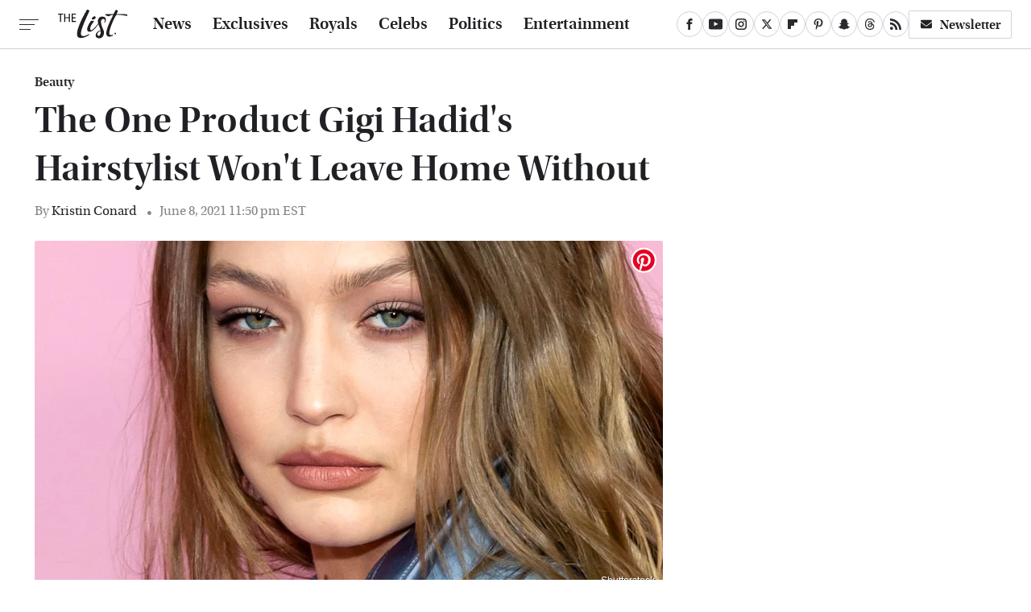

--- FILE ---
content_type: text/plain; charset=utf-8
request_url: https://ads.adthrive.com/http-api/cv2
body_size: 5219
content:
{"om":["0cpicd1q","0g8i9uvz","0iyi1awv","0p298ycs8g7","0pycs8g7","0qqb9a98","0sm4lr19","0y0basn0","0y4hf6zu","1","1011_302_56862082","1011_302_56862491","1011_302_56982182","1011_302_56982418","1011_74_18364134","1028_8739738","1028_8739779","10868755","11142692","11509227","1162AC86ADP1891/85362","11641858","11648495","11697883","11837166","1185:1610326628","1185:1610326728","11896988","119plw33","12010080","12010084","12010088","12168663","12169133","12171239","12176509","12181287","124843_10","124844_24","124848_8","12850755","12850756","13d9cf52-a33e-4e15-a462-9bf74aa48b71","1453468","1463327","1501806","1610326628","16_553781814","16_564549740","17_23487686","17_23487695","17_24766949","17_24794123","17x0742b","1dynz4oo","1h7yhpl7","1kpkdyg3","1ybd10t0","206_546804","2132:42839771","2132:45089307","2132:45142077","2132:45327624","2132:45563177","2132:46038615","2132:46038653","2132:46039902","2149:11769254","2179:578002591586912259","2249:553781814","2249:650662457","2249:700758149","228ff7cd-9337-4717-81d1-2ef72c1ac505","2307:0gpaphas","2307:0llgkye7","2307:0p2de1vk","2307:1h7yhpl7","2307:1ybd10t0","2307:286bn7o6","2307:3v2n6fcp","2307:42tyd08u","2307:4jvxy62x","2307:6q6gnywp","2307:7uqs49qv","2307:7xb3th35","2307:8linfb0q","2307:8orkh93v","2307:9925w9vu","2307:9krcxphu","2307:a8beztgq","2307:a90208mb","2307:b39rnvp2","2307:b5e77p2y","2307:b5idbd4d","2307:bpecuyjx","2307:cuudl2xr","2307:d8lb4cac","2307:d9qcd1j6","2307:dm4f74yx","2307:dsugp5th","2307:e1an7fls","2307:f3tdw9f3","2307:g749lgab","2307:h4ri05oz","2307:h9hxhm9h","2307:hn3eanl8","2307:icajkkn0","2307:ixnblmho","2307:kbu6vdml","2307:lc1wx7d6","2307:lxoi65lp","2307:lym1wdwi","2307:na2pno8k","2307:o2s05iig","2307:o4v8lu9d","2307:o6aixi0z","2307:plth4l1a","2307:q0nt8p8d","2307:q1a81kuj","2307:r0u09phz","2307:revf1erj","2307:u4atmpu4","2307:v958nz4c","2307:wdpqcqr6","2307:y96tvrmt","2307:z2zvrgyz","2307:zjn6yvkc","23618421","23t9uf9c","2409_15064_70_86698029","2409_25495_176_CR52092921","2409_25495_176_CR52178316","2409_25495_176_CR52178317","2409_25495_176_CR52240029","2409_25495_176_CR52240035","2409_25495_176_CR52240048","2409_25495_176_CR52240052","24xairda","25048614","25_53v6aquw","25_87z6cimm","25_m2n177jy","25_op9gtamy","25_oz31jrd0","262808","2662_200562_8166427","2662_200562_8168520","2662_200562_8168537","2662_255125_8179289","2676:80207597","2676:85987448","2676:85987450","2676:86434325","2676:86434341","2676:86434473","2676:86434696","2676:86698029","2676:86739499","2676:86739702","2676:86739704","2676:86948393","2715_9888_522709","28925636","29402249","29414696","29414711","2974:8168473","2_206_554471","2p298u0gomp","3018/389209dae15280469f2f4812c7e322f3","3018/c32c83de46a7bdd90aabe9a3d30e8632","3018/cd2998e101b5f5d108a9d90e2bee2e18","308_125203_20","308_125204_13","32j56hnc","33419362","33603859","33605181","33605403","33605623","33605950","33637455","34182009","34379117","35753418","3646_185414_T26335189","3658_104709_9ckgjh5j","3658_104709_d8lb4cac","3658_104709_s400875z","3658_136236_hn3eanl8","3658_150236_gjej01ec","3658_15078_cuudl2xr","3658_15106_u4atmpu4","3658_203382_f3tdw9f3","3658_203382_y96tvrmt","3658_211122_0gpaphas","3658_24589_9mspm15z","3658_67113_8linfb0q","3658_67113_rk5pkdan","3658_87799_kbu6vdml","3658_93957_T26479487","36_46_11837166","3745kao5","375227988","381513943572","38495746","39303318","39364467","395389984","3LMBEkP-wis","3a7sb5xc","3ht3x9kw","3v2n6fcp","3yq234cm","3yuxoojp","409_225982","409_226336","409_226352","409_228358","409_228380","409_230721","43919985","43a7ptxe","44023623","44629254","45327625","458901553568","45999649","46_11769254","46_12168663","47869802","481703827","485027845327","487951","48858734","48877306","49123013","4941618","4aqwokyz","4etfwvf1","4fk9nxse","4mmcjpc4","4qks9viz","503677","51372397","51372434","5316_1685752_9122b399-49be-47cf-ac97-7588e75c9369","5316_1685752_a0780d94-47f1-41d9-812b-138553be12ec","53v6aquw","547332","5510:3a7sb5xc","5510:bb6qv9bt","5510:cymho2zs","5510:h4ri05oz","5510:quk7w53j","5510:u46a17bg","5510:u4atmpu4","5510:uthpc18j","5510:w31aqin2","55344524","553781814","5563_66529_OADD2.7353135343869_1G0D9YQUG9JX02VYLG","55763524","557_409_216486","557_409_220139","557_409_220344","557_409_223589","557_409_228356","558_93_0sm4lr19","558_93_u4atmpu4","56071098","560_74_18268080","56183647","56341213","56632486","56824595","5726507811","573918491","576777115309199355","5826591541","59873208","59873224","59873227","59873231","5sfc9ja1","60157548","60157596","60168533","60168597","60415630","60485583","605367472","60638194","61085224","61102880","61444664","618576351","61881619","618876699","61900466","619089559","61916211","61916223","61916225","61916229","61932920","61932925","62187798","6226512763","6226527055","6250_66552_1114688213","6250_66552_T26310990","627227759","627301267","627309156","627309159","628015148","628086965","628153053","628153173","628222860","628223277","628360579","628360582","628444259","628444349","628444433","628444439","628456310","628456382","628456391","628622163","628622169","628622172","628622178","628622241","628622244","628622250","628683371","628687043","628687157","628687460","628687463","628803013","628841673","629007394","629009180","629167998","629168001","629168010","629168565","629171196","629171202","62947620","62959437","630928655","63132637","6365_61796_784844652399","6365_61796_791179315429","636910768489","6547_67916_3Bf00nSrWlVJfO0SgkSL","6547_67916_7m4mzgEVyLq6bJkBnL0Q","6547_67916_JTiZFgdIVCHauI2ysHBz","6547_67916_KWZZOJzyuE6c9q6VBcHD","6547_67916_Yvu65a5MDiYJ7jQ00ocq","6547_67916_bMBm7s1OzBksAdLvaPXQ","6547_67916_ipTzV3tEBRt7opL0mVDr","6547_67916_qDSniZ58Gwet48gG8VUa","659713728691","680597458938","680_99480_700109379","680_99480_700109389","680_99480_700109391","690_99485_1610326628","690_99485_1610326728","695879901","697189861","697876997","699461989","6ejtrnf9","6mrds7pc","6pamm6b8","6z26stpw","700109389","700109399","702834484","703236325","704889081","705115233","705115332","705115523","705116521","705127202","705555311","705555329","706879886","706892500","708727053","725271087996","7354_138543_79515059","7354_138543_84805497","74243_74_18364017","74243_74_18364062","74243_74_18364087","74243_74_18364134","74wv3qdx","754085118673","77gj3an4","786935973586","787423891910","794109848040","7969_149355_45327624","7969_149355_45999649","7cmeqmw8","7dslv0f8","7mp6p94c","7ok1o7xx","7qevw67b","7rj1j7l8","7sf7w6kh","7u298qs49qv","7x298b3th35","7xb3th35","7yz8chnz","8152859","8152878","8152879","8160967","8166427","8168539","8172728","8172734","8172741","8193073","8193076","8193078","82133854","82133859","83448059","84805497","85702027","85943197","86087909","86087917","86088017","86434654","86470625","86861999","8831024240_564549740","8b5u826e","8edb3geb","8h0jrkwl","8linfb0q","8o298rkh93v","8o93jd63","8orkh93v","9057/0328842c8f1d017570ede5c97267f40d","9057/0da634e56b4dee1eb149a27fcef83898","9057/211d1f0fa71d1a58cabee51f2180e38f","9057/37a3ff30354283181bfb9fb2ec2f8f75","9309343","96b380ef-ae42-4d4d-9286-05dcc8496fac","97_8193073","97_8193078","9925w9vu","9cv2cppz","9krcxphu","GUqEjJwcS0s","a24l6iop","a566o9hb","a7wye4jw","a8beztgq","aac0dd19-e7ec-43ac-93fb-e6349e44aab3","ahnxpq60","arkbrnjf","b39rnvp2","b5e77p2y","b90cwbcd","bb6qv9bt","bc5edztw","bodqfosc","bpecuyjx","c0mw623r","c7z0h277","ccjshd7v","chr203vn","ckaxy2zm","cr-2azmi2ttu9vd","cr-2azmi2ttuatj","cr-2azmi2ttubwe","cr-2azmi2ttubxe","cr-6ovjht2eubxe","cr-Bitc7n_p9iw__vat__49i_k_6v6_h_jce2vj5h_G0l9Rdjrj","cr-aaqt0kzrubwj","cr-aav22g0xubwj","cr-aaw20e1rubwj","cr-aaw20e1subwj","cr-aaw20e2pubwj","cr-aaw20e3pubwj","cr-aawz3f0pubwj","cr-f6puwm2x27tf1","cr-fib7mzvxubwe","cr-fib7mzvxubxe","cr-g7ywwk2qvft","cr-g7ywwk5qvft","cr-ghun4f53uatj","cr-kz4ol95lubwe","cr-q3xo02ccuatj","cr-rd70oyxguatj","cr-wvy9pnlnu9vd","cr223-e8tw3e4qxeu","ct0wxkj7","cunmjkl4","cuudl2xr","cymho2zs","d02sgs5o","d4q5wkxk","dsugp5th","dxfpbb3p","e1an7fls","eal0nev6","edkk1gna","edspht56","eqbvsedt","exgmab74","extremereach_creative_76559239","ey8vsnzk","eyprp485","f1qsngg8","f3h9fqou","f3tdw9f3","f5fbd9dc-ce7f-4552-b721-e030c1be5e19","f79wd14t","f8e4ig0n","fef79a3b-ba30-4753-b605-07374bd024ac","fjp0ceax","fleb9ndb","g1cx0n31","g29thswx","g5egxitt","g749lgab","ga9te2s9","ge4kwk32","gjwam5dw","h1m1w12p","h4ri05oz","heb21q1u","hf298qgqvcv","hffavbt7","hfqgqvcv","hgrz3ggo","hi8dd2jh","hu8cf63l","i35hdrxv","i7d454oj","i9hhk5j7","icajkkn0","ipnvu7pa","iu5svso2","ixnblmho","j32989smngx","j39smngx","jfy9255s","jk789oih","jnerlu0d","jsu57unw","jsy1a3jk","k2xfz54q","kbu6vdml","kk5768bd","kx5rgl0a","l2pqjr4b","lc1wx7d6","lc408s2k","ll77hviy","lqik9cb3","lxlnailk","lxoi65lp","lym1wdwi","m4xt6ckm","mg96m6xw","mgi60wg2","mhk98j8a","mmr74uc4","mnzinbrt","muvxy961","n3egwnq7","n8w0plts","nr2985arrhc","ntjn5z55","o2s05iig","o79rfir1","of8dd9pr","off735cj","oj70mowv","on4c2e72","oz31jrd0","p0odjzyt","p3lqbugu","pefxr7k2","pi9dvb89","pkydekxi","pl298th4l1a","plth4l1a","pm9dmfkk","ppn03peq","q33mvhkz","qqj2iqh7","quk7w53j","quspexj2","qxyinqse","r0u09phz","r6vl3f1t","rnvjtx7r","rtxq1ut9","sfg1qb1x","sl57pdtd","sq2983uu9ln","sqmqxvaf","ssnofwh5","t7d69r6a","thi4ww4t","ti0s3bz3","ttjmhjja","ttvuqq7b","u1jb75sm","u2298x4z0j8","u2x4z0j8","u30fsj32","u32980fsj32","u3i8n6ef","u46a17bg","u4atmpu4","un298m41vt6","uthpc18j","uuw0t8q6","v705kko8","vbbpi5om","vdcb5d4i","vdpy7l2e","w29yu4s2","w31aqin2","wih2rdv3","wu5qr81l","wvuhrb6o","wxfnrapl","x420t9me","xcz964hp","xies7jcx","xncaqh7c","xtxa8s2d","y141rtv6","y44dspxu","y51tr986","y96tvrmt","ya949d2z","yass8yy7","ygmhp6c6","ygwxiaon","yi6qlg3p","ylz2n35t","z0t9f1cw","z2zvrgyz","zaiy3lqy","zep75yl2","zfexqyi5","zibvsmsx","ziox91q0","zmciaqa3","zsvdh1xi","zw6jpag6","zwk242hn","7979132","7979135"],"pmp":[],"adomains":["123notices.com","1md.org","about.bugmd.com","acelauncher.com","adameve.com","akusoli.com","allyspin.com","askanexpertonline.com","atomapplications.com","bassbet.com","betsson.gr","biz-zone.co","bizreach.jp","braverx.com","bubbleroom.se","bugmd.com","buydrcleanspray.com","byrna.com","capitaloneshopping.com","clarifion.com","combatironapparel.com","controlcase.com","convertwithwave.com","cotosen.com","countingmypennies.com","cratedb.com","croisieurope.be","cs.money","dallasnews.com","definition.org","derila-ergo.com","dhgate.com","dhs.gov","displate.com","easyprint.app","easyrecipefinder.co","fabpop.net","familynow.club","fla-keys.com","folkaly.com","g123.jp","gameswaka.com","getbugmd.com","getconsumerchoice.com","getcubbie.com","gowavebrowser.co","gowdr.com","gransino.com","grosvenorcasinos.com","guard.io","hero-wars.com","holts.com","instantbuzz.net","itsmanual.com","jackpotcitycasino.com","justanswer.com","justanswer.es","la-date.com","lightinthebox.com","liverrenew.com","local.com","lovehoney.com","lulutox.com","lymphsystemsupport.com","manualsdirectory.org","meccabingo.com","medimops.de","mensdrivingforce.com","millioner.com","miniretornaveis.com","mobiplus.me","myiq.com","national-lottery.co.uk","naturalhealthreports.net","nbliver360.com","nikke-global.com","nordicspirit.co.uk","nuubu.com","onlinemanualspdf.co","original-play.com","outliermodel.com","paperela.com","paradisestays.site","parasiterelief.com","peta.org","photoshelter.com","plannedparenthood.org","playvod-za.com","printeasilyapp.com","printwithwave.com","profitor.com","quicklearnx.com","quickrecipehub.com","rakuten-sec.co.jp","rangeusa.com","refinancegold.com","robocat.com","royalcaribbean.com","saba.com.mx","shift.com","simple.life","spinbara.com","systeme.io","taboola.com","tackenberg.de","temu.com","tenfactorialrocks.com","theoceanac.com","topaipick.com","totaladblock.com","usconcealedcarry.com","vagisil.com","vegashero.com","vegogarden.com","veryfast.io","viewmanuals.com","viewrecipe.net","votervoice.net","vuse.com","wavebrowser.co","wavebrowserpro.com","weareplannedparenthood.org","xiaflex.com","yourchamilia.com"]}